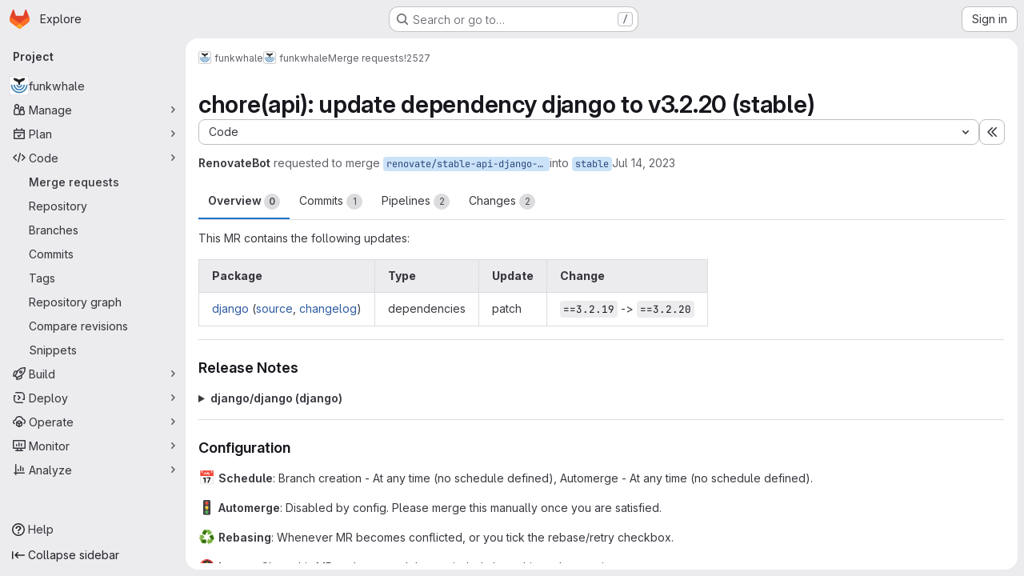

--- FILE ---
content_type: text/html; charset=utf-8
request_url: https://dev.funkwhale.audio/funkwhale/funkwhale/-/merge_requests/2527
body_size: 20859
content:






<!DOCTYPE html>
<html class="gl-system ui-neutral with-top-bar with-header application-chrome page-with-panels with-gl-container-queries " lang="en">
<head prefix="og: http://ogp.me/ns#">
<meta charset="utf-8">
<meta content="IE=edge" http-equiv="X-UA-Compatible">
<meta content="width=device-width, initial-scale=1" name="viewport">
<title>chore(api): update dependency django to v3.2.20 (stable) (!2527) · Merge requests · funkwhale / funkwhale · GitLab</title>
<script>
//<![CDATA[
window.gon={};gon.api_version="v4";gon.default_avatar_url="https://dev.funkwhale.audio/assets/no_avatar-849f9c04a3a0d0cea2424ae97b27447dc64a7dbfae83c036c45b403392f0e8ba.png";gon.max_file_size=10;gon.asset_host=null;gon.webpack_public_path="/assets/webpack/";gon.relative_url_root="";gon.user_color_mode="gl-system";gon.user_color_scheme="white";gon.markdown_surround_selection=null;gon.markdown_automatic_lists=null;gon.markdown_maintain_indentation=null;gon.math_rendering_limits_enabled=true;gon.allow_immediate_namespaces_deletion=true;gon.iframe_rendering_enabled=false;gon.iframe_rendering_allowlist=[];gon.recaptcha_api_server_url="https://www.recaptcha.net/recaptcha/api.js";gon.recaptcha_sitekey="6Lc9Y8srAAAAADALoz9wyRppSuIGG-45VtTzeys2";gon.gitlab_url="https://dev.funkwhale.audio";gon.promo_url="https://about.gitlab.com";gon.forum_url="https://forum.gitlab.com";gon.docs_url="https://docs.gitlab.com";gon.revision="ceaa3c8b3a5";gon.feature_category="code_review_workflow";gon.gitlab_logo="/assets/gitlab_logo-2957169c8ef64c58616a1ac3f4fc626e8a35ce4eb3ed31bb0d873712f2a041a0.png";gon.secure=true;gon.sprite_icons="/assets/icons-dafe78f1f5f3f39844d40e6211b4b6b2b89533b96324c26e6ca12cfd6cf1b0ca.svg";gon.sprite_file_icons="/assets/file_icons/file_icons-90de312d3dbe794a19dee8aee171f184ff69ca9c9cf9fe37e8b254e84c3a1543.svg";gon.illustrations_path="/images/illustrations.svg";gon.emoji_sprites_css_path="/assets/emoji_sprites-bd26211944b9d072037ec97cb138f1a52cd03ef185cd38b8d1fcc963245199a1.css";gon.emoji_backend_version=4;gon.gridstack_css_path="/assets/lazy_bundles/gridstack-f42069e5c7b1542688660592b48f2cbd86e26b77030efd195d124dbd8fe64434.css";gon.test_env=false;gon.disable_animations=false;gon.suggested_label_colors={"#cc338b":"Magenta-pink","#dc143c":"Crimson","#c21e56":"Rose red","#cd5b45":"Dark coral","#ed9121":"Carrot orange","#eee600":"Titanium yellow","#009966":"Green-cyan","#8fbc8f":"Dark sea green","#6699cc":"Blue-gray","#e6e6fa":"Lavender","#9400d3":"Dark violet","#330066":"Deep violet","#36454f":"Charcoal grey","#808080":"Gray"};gon.first_day_of_week=0;gon.time_display_relative=true;gon.time_display_format=0;gon.ee=true;gon.jh=false;gon.dot_com=false;gon.uf_error_prefix="UF";gon.pat_prefix="glpat-";gon.keyboard_shortcuts_enabled=true;gon.broadcast_message_dismissal_path=null;gon.diagramsnet_url="https://embed.diagrams.net";gon.features={"uiForOrganizations":false,"organizationSwitching":false,"findAndReplace":false,"removeMonitorMetrics":true,"newProjectCreationForm":false,"workItemsClientSideBoards":false,"glqlWorkItems":true,"glqlAggregation":false,"glqlTypescript":false,"paneledView":true,"archiveGroup":false,"accessibleLoadingButton":false,"allowIframesInMarkdown":false,"projectStudioEnabled":true,"advancedContextResolver":true,"duoUiNext":false,"agenticChatGa":false,"glqlLoadOnClick":false,"showMergeRequestStatusDraft":false,"mrPipelinesGraphql":false,"ciPipelineCreationRequestsRealtime":false,"notificationsTodosButtons":false,"mrReviewBatchSubmit":true,"mergeWidgetStopPolling":false,"mergeTrainsSkipTrain":true,"securityPolicyApprovalWarnMode":true,"allowMergeTrainRetryMerge":true,"aiDuoAgentFixPipelineButton":true,"findingCreateJiraIssueFormUrl":false,"mrReportsTab":false,"mrSecurityWidgetGraphql":false};gon.roadmap_epics_limit=1000;gon.subscriptions_url="https://customers.gitlab.com";gon.abilities={"resolveVulnerabilityWithAi":false,"measureCommentTemperature":false};
//]]>
</script>

<script>
//<![CDATA[
const root = document.documentElement;
if (window.matchMedia('(prefers-color-scheme: dark)').matches) {
  root.classList.add('gl-dark');
}

window.matchMedia('(prefers-color-scheme: dark)').addEventListener('change', (e) => {
  if (e.matches) {
    root.classList.add('gl-dark');
  } else {
    root.classList.remove('gl-dark');
  }
});

//]]>
</script>
<script>
//<![CDATA[
var gl = window.gl || {};
gl.startup_calls = {"/funkwhale/funkwhale/-/merge_requests/2527/diffs_metadata.json?diff_head=true\u0026view=inline\u0026w=1":{},"/funkwhale/funkwhale/-/merge_requests/2527/discussions.json?notes_filter=0\u0026per_page=20\u0026persist_filter=false":{},"/funkwhale/funkwhale/-/merge_requests/2527/widget.json":{},"/funkwhale/funkwhale/-/merge_requests/2527/cached_widget.json":{},"/funkwhale/funkwhale/-/merge_requests/2527.json?serializer=sidebar_extras":{}};
gl.startup_graphql_calls = null;

if (gl.startup_calls && window.fetch) {
  Object.keys(gl.startup_calls).forEach(apiCall => {
   gl.startup_calls[apiCall] = {
      fetchCall: fetch(apiCall, {
        // Emulate XHR for Rails AJAX request checks
        headers: {
          'X-Requested-With': 'XMLHttpRequest'
        },
        // fetch won’t send cookies in older browsers, unless you set the credentials init option.
        // We set to `same-origin` which is default value in modern browsers.
        // See https://github.com/whatwg/fetch/pull/585 for more information.
        credentials: 'same-origin'
      })
    };
  });
}
if (gl.startup_graphql_calls && window.fetch) {
  const headers = {"X-CSRF-Token":"o1El5DJiV5FPGE5_4EXZlCjNXHg0cyW4pwJcnkN6Dadpz8-qKMQSVysiN5VJAAMAsKXu5WFsG0kGTxHm4TJRkw","x-gitlab-feature-category":"code_review_workflow"};
  const url = `https://dev.funkwhale.audio/api/graphql`

  const opts = {
    method: "POST",
    headers: {
      "Content-Type": "application/json",
      ...headers,
    }
  };

  gl.startup_graphql_calls = gl.startup_graphql_calls.map(call => ({
    ...call,
    fetchCall: fetch(url, {
      ...opts,
      credentials: 'same-origin',
      body: JSON.stringify(call)
    })
  }))
}


//]]>
</script>



<meta content="light dark" name="color-scheme">
<link rel="stylesheet" href="/assets/application-d0b5d4e4a8630ffb4fd961ee76fe6a9936bced9f4f4b3337548b523216838393.css" media="(prefers-color-scheme: light)" />
<link rel="stylesheet" href="/assets/application_dark-0d3668780bcb8c56fad49dfe3a7841683dbfa9d591108cb0e0429ed56fc9999e.css" media="(prefers-color-scheme: dark)" />
<link rel="stylesheet" href="/assets/page_bundles/merge_request-c6f260eb48cf3aef7c4713a5bd19819610af51a191f6ebf7728d9510743a8940.css" /><link rel="stylesheet" href="/assets/page_bundles/issuable-a1426ec32621b16dfde0bb759644dde9c2420a266b82578555e8cf4478d95dca.css" /><link rel="stylesheet" href="/assets/page_bundles/notes_shared-8f7a9513332533cc4a53b3be3d16e69570e82bc87b3f8913578eaeb0dce57e21.css" /><link rel="stylesheet" href="/assets/page_bundles/design_management-714c36aa7869317006d0fdf3fa26fe925dcbcda6a0c71a93a3e54f3fc27ca849.css" /><link rel="stylesheet" href="/assets/page_bundles/merge_requests-3e990ef35dc91c89b9fc28527c7f83de9d8569a6cb704c31a4877901a14b1c29.css" /><link rel="stylesheet" href="/assets/page_bundles/pipelines-73aa3826d1ff6db534ba4e57bcc5d791bd6058b88c0caeaa5c16d7857acb5ac2.css" /><link rel="stylesheet" href="/assets/page_bundles/reports-29e64d01ce221f24f5d01336bdfebb32405c7ed6bd1ca434396aacedb72dd3e3.css" /><link rel="stylesheet" href="/assets/page_bundles/ci_status-a8a0940e57bbda1e5773df806e02e1d49d605920f355620790dff8de65c19ff4.css" /><link rel="stylesheet" href="/assets/page_bundles/labels-b23cc06813aa6fbbc608e40531a9a2c605d4b464b1a2b1bd22360ba37986127f.css" /><link rel="stylesheet" href="/assets/page_bundles/commit_description-9e7efe20f0cef17d0606edabfad0418e9eb224aaeaa2dae32c817060fa60abcc.css" /><link rel="stylesheet" href="/assets/page_bundles/work_items-9f34e9e1785e95144a97edb25299b8dd0d2e641f7efb2d8b7bea3717104ed8f2.css" />
<link rel="stylesheet" href="/assets/tailwind_cqs-7415a7e95bcb7920a09c9afcd8a23baba9b63f8c952403373794919d6832a3e9.css" />


<link rel="stylesheet" href="/assets/fonts-deb7ad1d55ca77c0172d8538d53442af63604ff490c74acc2859db295c125bdb.css" />
<link rel="stylesheet" href="/assets/highlight/themes/white-c47e38e4a3eafd97b389c0f8eec06dce295f311cdc1c9e55073ea9406b8fe5b0.css" media="(prefers-color-scheme: light)" />
<link rel="stylesheet" href="/assets/highlight/themes/dark-8796b0549a7cd8fd6d2646619fa5840db4505d7031a76d5441a3cee1d12390d2.css" media="(prefers-color-scheme: dark)" />

<script src="/assets/webpack/runtime.d64701fa.bundle.js" defer="defer"></script>
<script src="/assets/webpack/main.dc7f7df8.chunk.js" defer="defer"></script>
<script src="/assets/webpack/tracker.85adcc5f.chunk.js" defer="defer"></script>
<script>
//<![CDATA[
window.snowplowOptions = {"namespace":"gl","hostname":"dev.funkwhale.audio:443","postPath":"/-/collect_events","forceSecureTracker":true,"appId":"gitlab_sm"};
gl = window.gl || {};
gl.snowplowStandardContext = {"schema":"iglu:com.gitlab/gitlab_standard/jsonschema/1-1-7","data":{"environment":"self-managed","source":"gitlab-rails","correlation_id":"01KFBW8A7DZ4YKMNG04ZQAHP1S","extra":{},"user_id":null,"global_user_id":null,"user_type":null,"is_gitlab_team_member":null,"namespace_id":39,"ultimate_parent_namespace_id":39,"project_id":17,"feature_enabled_by_namespace_ids":null,"realm":"self-managed","deployment_type":"self-managed","context_generated_at":"2026-01-19T19:38:36.234Z"}};
gl.snowplowPseudonymizedPageUrl = "https://dev.funkwhale.audio/namespace39/project17/-/merge_requests/2527";
gl.maskedDefaultReferrerUrl = null;
gl.ga4MeasurementId = 'G-ENFH3X7M5Y';
gl.duoEvents = ["ai_question_category","perform_completion_worker","process_gitlab_duo_question","agent_platform_session_created","agent_platform_session_dropped","agent_platform_session_finished","agent_platform_session_resumed","agent_platform_session_started","agent_platform_session_stopped","ai_response_time","ci_repository_xray_artifact_created","cleanup_stuck_agent_platform_session","click_purchase_seats_button_group_duo_pro_home_page","code_suggestion_accepted_in_ide","code_suggestion_rejected_in_ide","code_suggestion_shown_in_ide","code_suggestions_connection_details_rate_limit_exceeded","code_suggestions_direct_access_rate_limit_exceeded","code_suggestions_rate_limit_exceeded","create_ai_catalog_item","create_ai_catalog_item_consumer","create_ai_self_hosted_model","default_answer","delete_ai_catalog_item","delete_ai_catalog_item_consumer","delete_ai_self_hosted_model","detected_high_comment_temperature","detected_repeated_high_comment_temperature","encounter_duo_code_review_error_during_review","error_answer","excluded_files_from_duo_code_review","execute_llm_method","find_no_issues_duo_code_review_after_review","find_nothing_to_review_duo_code_review_on_mr","finish_duo_workflow_execution","finish_mcp_tool_call","forced_high_temperature_commenting","i_quickactions_q","include_repository_xray_data_into_code_generation_prompt","mention_gitlabduo_in_mr_comment","post_comment_duo_code_review_on_diff","process_gitlab_duo_slash_command","react_thumbs_down_on_duo_code_review_comment","react_thumbs_up_on_duo_code_review_comment","request_ask_help","request_duo_chat_response","request_review_duo_code_review_on_mr_by_author","request_review_duo_code_review_on_mr_by_non_author","requested_comment_temperature","retry_duo_workflow_execution","start_duo_workflow_execution","start_mcp_tool_call","submit_gitlab_duo_question","tokens_per_embedding","tokens_per_user_request_prompt","tokens_per_user_request_response","trigger_ai_catalog_item","troubleshoot_job","update_ai_catalog_item","update_ai_catalog_item_consumer","update_ai_self_hosted_model","update_model_selection_feature","update_self_hosted_ai_feature_to_vendored_model","view_ai_catalog_item","view_ai_catalog_item_index","view_ai_catalog_project_managed"];
gl.onlySendDuoEvents = true;


//]]>
</script>
<link rel="preload" href="/assets/application-d0b5d4e4a8630ffb4fd961ee76fe6a9936bced9f4f4b3337548b523216838393.css" as="style" type="text/css">
<link rel="preload" href="/assets/highlight/themes/white-c47e38e4a3eafd97b389c0f8eec06dce295f311cdc1c9e55073ea9406b8fe5b0.css" as="style" type="text/css">




<script src="/assets/webpack/commons-pages.search.show-super_sidebar.79a9c8dc.chunk.js" defer="defer"></script>
<script src="/assets/webpack/super_sidebar.9e826f63.chunk.js" defer="defer"></script>
<script src="/assets/webpack/prosemirror.1da0b164.chunk.js" defer="defer"></script>
<script src="/assets/webpack/commons-pages.projects-pages.projects.activity-pages.projects.alert_management.details-pages.project-1473cf4f.c3ab96e0.chunk.js" defer="defer"></script>
<script src="/assets/webpack/17193943.7379c085.chunk.js" defer="defer"></script>
<script src="/assets/webpack/c2e23be9.e9c8bad2.chunk.js" defer="defer"></script>
<script src="/assets/webpack/commons-pages.admin.topics.edit-pages.admin.topics.new-pages.dashboard.home-pages.groups.comment_tem-145e35bb.6db999db.chunk.js" defer="defer"></script>
<script src="/assets/webpack/commons-pages.admin.topics.edit-pages.admin.topics.new-pages.groups.comment_templates-pages.groups.e-7ec3430a.14472b90.chunk.js" defer="defer"></script>
<script src="/assets/webpack/540c13ba.866c225a.chunk.js" defer="defer"></script>
<script src="/assets/webpack/commons-pages.admin.topics.edit-pages.admin.topics.new-pages.groups.comment_templates-pages.groups.e-637428b1.29f4ab81.chunk.js" defer="defer"></script>
<script src="/assets/webpack/commons-pages.admin.topics.edit-pages.admin.topics.new-pages.groups.comment_templates-pages.groups.e-2830639e.8d9925da.chunk.js" defer="defer"></script>
<script src="/assets/webpack/commons-pages.admin.topics.edit-pages.admin.topics.new-pages.groups.comment_templates-pages.groups.e-4acd9bd2.6511916f.chunk.js" defer="defer"></script>
<script src="/assets/webpack/b9abe6af.07cdbe40.chunk.js" defer="defer"></script>
<script src="/assets/webpack/commons-pages.dashboard.milestones.show-pages.groups.epics.index-pages.groups.epics.new-pages.groups-9193b4a2.d5931f36.chunk.js" defer="defer"></script>
<script src="/assets/webpack/commons-pages.groups.epics.index-pages.groups.epics.new-pages.groups.epics.show-pages.groups.issues--df249ee9.d8191334.chunk.js" defer="defer"></script>
<script src="/assets/webpack/commons-pages.groups.merge_requests-pages.groups.security.vulnerabilities.index-pages.projects.clust-df58fcae.4b191dfa.chunk.js" defer="defer"></script>
<script src="/assets/webpack/commons-pages.groups.epics.index-pages.groups.epics.new-pages.groups.epics.show-pages.groups.issues--ecea09bc.7c3c1506.chunk.js" defer="defer"></script>
<script src="/assets/webpack/commons-pages.groups.epics.index-pages.groups.epics.new-pages.groups.epics.show-pages.groups.issues--3188b3eb.62a3e5ce.chunk.js" defer="defer"></script>
<script src="/assets/webpack/1f5b0d56.376e0c0b.chunk.js" defer="defer"></script>
<script src="/assets/webpack/commons-pages.dashboard.milestones.show-pages.groups.merge_requests-pages.groups.milestones.edit-pag-863b7fdd.c026cb2a.chunk.js" defer="defer"></script>
<script src="/assets/webpack/pages.projects.merge_requests.show.45610801.chunk.js" defer="defer"></script>

<meta content="object" property="og:type">
<meta content="GitLab" property="og:site_name">
<meta content="chore(api): update dependency django to v3.2.20 (stable) (!2527) · Merge requests · funkwhale / funkwhale · GitLab" property="og:title">
<meta content="This MR contains the following updates:    Package Type Update Change      " property="og:description">
<meta content="https://dev.funkwhale.audio/uploads/-/system/project/avatar/17/logo.png" property="og:image">
<meta content="64" property="og:image:width">
<meta content="64" property="og:image:height">
<meta content="https://dev.funkwhale.audio/funkwhale/funkwhale/-/merge_requests/2527" property="og:url">
<meta content="summary" property="twitter:card">
<meta content="chore(api): update dependency django to v3.2.20 (stable) (!2527) · Merge requests · funkwhale / funkwhale · GitLab" property="twitter:title">
<meta content="This MR contains the following updates:    Package Type Update Change      " property="twitter:description">
<meta content="https://dev.funkwhale.audio/uploads/-/system/project/avatar/17/logo.png" property="twitter:image">
<meta property="twitter:label1" content="Author"><meta property="twitter:data1" content="RenovateBot">
<meta name="csrf-param" content="authenticity_token" />
<meta name="csrf-token" content="qllTFpmRkBXfwSEi4tEj_IVoMsUPt5MKYe_g5PJ-NIRgx7lYgzfV07v7WMhLlPloHQCAWFqorfvAoq2cUDZosA" />
<meta name="csp-nonce" />
<meta name="action-cable-url" content="/-/cable" />
<link href="/-/manifest.json" rel="manifest">
<link rel="icon" type="image/png" href="/assets/favicon-72a2cad5025aa931d6ea56c3201d1f18e68a8cd39788c7c80d5b2b82aa5143ef.png" id="favicon" data-original-href="/assets/favicon-72a2cad5025aa931d6ea56c3201d1f18e68a8cd39788c7c80d5b2b82aa5143ef.png" />
<link rel="apple-touch-icon" type="image/x-icon" href="/assets/apple-touch-icon-b049d4bc0dd9626f31db825d61880737befc7835982586d015bded10b4435460.png" />
<link href="/search/opensearch.xml" rel="search" title="Search GitLab" type="application/opensearchdescription+xml">




<meta content="This MR contains the following updates:    Package Type Update Change      " name="description">
<meta content="#F1F0F6" media="(prefers-color-scheme: light)" name="theme-color">
<meta content="#232128" media="(prefers-color-scheme: dark)" name="theme-color">
</head>

<body class="tab-width-8 gl-browser-chrome gl-platform-mac " data-group="funkwhale" data-group-full-path="funkwhale" data-namespace-id="39" data-page="projects:merge_requests:show" data-page-type-id="2527" data-project="funkwhale" data-project-full-path="funkwhale/funkwhale" data-project-id="17" data-project-studio-enabled="true">
<div id="js-tooltips-container"></div>
<script>
//<![CDATA[
gl = window.gl || {};
gl.GfmAutoComplete = gl.GfmAutoComplete || {};
gl.GfmAutoComplete.dataSources = {"members":"/funkwhale/funkwhale/-/autocomplete_sources/members?type=MergeRequest\u0026type_id=2527","issues":"/funkwhale/funkwhale/-/autocomplete_sources/issues","mergeRequests":"/funkwhale/funkwhale/-/autocomplete_sources/merge_requests","labels":"/funkwhale/funkwhale/-/autocomplete_sources/labels?type=MergeRequest\u0026type_id=2527","milestones":"/funkwhale/funkwhale/-/autocomplete_sources/milestones","commands":"/funkwhale/funkwhale/-/autocomplete_sources/commands?type=MergeRequest\u0026type_id=2527","snippets":"/funkwhale/funkwhale/-/autocomplete_sources/snippets","contacts":"/funkwhale/funkwhale/-/autocomplete_sources/contacts?type=MergeRequest\u0026type_id=2527","wikis":"/funkwhale/funkwhale/-/autocomplete_sources/wikis"};


//]]>
</script>
<script>
//<![CDATA[
gl = window.gl || {};
gl.client = {"isChrome":true,"isMac":true};


//]]>
</script>


<header class="super-topbar js-super-topbar"></header>
<div class="layout-page js-page-layout page-gutter  page-with-super-sidebar">
<script>
//<![CDATA[
const outer = document.createElement('div');
outer.style.visibility = 'hidden';
outer.style.overflow = 'scroll';
document.body.appendChild(outer);
const inner = document.createElement('div');
outer.appendChild(inner);
const scrollbarWidth = outer.offsetWidth - inner.offsetWidth;
outer.parentNode.removeChild(outer);
document.documentElement.style.setProperty('--scrollbar-width', `${scrollbarWidth}px`);

//]]>
</script><aside class="js-super-sidebar super-sidebar super-sidebar-loading" data-command-palette="{&quot;project_files_url&quot;:&quot;/funkwhale/funkwhale/-/files/develop?format=json&quot;,&quot;project_blob_url&quot;:&quot;/funkwhale/funkwhale/-/blob/develop&quot;}" data-force-desktop-expanded-sidebar="" data-is-saas="false" data-root-path="/" data-sidebar="{&quot;is_logged_in&quot;:false,&quot;compare_plans_url&quot;:&quot;https://about.gitlab.com/pricing&quot;,&quot;context_switcher_links&quot;:[{&quot;title&quot;:&quot;Explore&quot;,&quot;link&quot;:&quot;/explore&quot;,&quot;icon&quot;:&quot;compass&quot;}],&quot;current_menu_items&quot;:[{&quot;id&quot;:&quot;project_overview&quot;,&quot;title&quot;:&quot;funkwhale&quot;,&quot;avatar&quot;:&quot;/uploads/-/system/project/avatar/17/logo.png&quot;,&quot;entity_id&quot;:17,&quot;link&quot;:&quot;/funkwhale/funkwhale&quot;,&quot;link_classes&quot;:&quot;shortcuts-project&quot;,&quot;is_active&quot;:false},{&quot;id&quot;:&quot;manage_menu&quot;,&quot;title&quot;:&quot;Manage&quot;,&quot;icon&quot;:&quot;users&quot;,&quot;avatar_shape&quot;:&quot;rect&quot;,&quot;link&quot;:&quot;/funkwhale/funkwhale/activity&quot;,&quot;is_active&quot;:false,&quot;items&quot;:[{&quot;id&quot;:&quot;activity&quot;,&quot;title&quot;:&quot;Activity&quot;,&quot;link&quot;:&quot;/funkwhale/funkwhale/activity&quot;,&quot;link_classes&quot;:&quot;shortcuts-project-activity&quot;,&quot;is_active&quot;:false},{&quot;id&quot;:&quot;members&quot;,&quot;title&quot;:&quot;Members&quot;,&quot;link&quot;:&quot;/funkwhale/funkwhale/-/project_members&quot;,&quot;is_active&quot;:false},{&quot;id&quot;:&quot;labels&quot;,&quot;title&quot;:&quot;Labels&quot;,&quot;link&quot;:&quot;/funkwhale/funkwhale/-/labels&quot;,&quot;is_active&quot;:false}],&quot;separated&quot;:false},{&quot;id&quot;:&quot;plan_menu&quot;,&quot;title&quot;:&quot;Plan&quot;,&quot;icon&quot;:&quot;planning&quot;,&quot;avatar_shape&quot;:&quot;rect&quot;,&quot;link&quot;:&quot;/funkwhale/funkwhale/-/issues&quot;,&quot;is_active&quot;:false,&quot;items&quot;:[{&quot;id&quot;:&quot;project_issue_list&quot;,&quot;title&quot;:&quot;Issues&quot;,&quot;link&quot;:&quot;/funkwhale/funkwhale/-/issues&quot;,&quot;link_classes&quot;:&quot;shortcuts-issues has-sub-items&quot;,&quot;pill_count_field&quot;:&quot;openIssuesCount&quot;,&quot;pill_count_dynamic&quot;:false,&quot;is_active&quot;:false},{&quot;id&quot;:&quot;boards&quot;,&quot;title&quot;:&quot;Issue boards&quot;,&quot;link&quot;:&quot;/funkwhale/funkwhale/-/boards&quot;,&quot;link_classes&quot;:&quot;shortcuts-issue-boards&quot;,&quot;is_active&quot;:false},{&quot;id&quot;:&quot;milestones&quot;,&quot;title&quot;:&quot;Milestones&quot;,&quot;link&quot;:&quot;/funkwhale/funkwhale/-/milestones&quot;,&quot;is_active&quot;:false},{&quot;id&quot;:&quot;project_wiki&quot;,&quot;title&quot;:&quot;Wiki&quot;,&quot;link&quot;:&quot;/funkwhale/funkwhale/-/wikis/home&quot;,&quot;link_classes&quot;:&quot;shortcuts-wiki&quot;,&quot;is_active&quot;:false}],&quot;separated&quot;:false},{&quot;id&quot;:&quot;code_menu&quot;,&quot;title&quot;:&quot;Code&quot;,&quot;icon&quot;:&quot;code&quot;,&quot;avatar_shape&quot;:&quot;rect&quot;,&quot;link&quot;:&quot;/funkwhale/funkwhale/-/merge_requests&quot;,&quot;is_active&quot;:true,&quot;items&quot;:[{&quot;id&quot;:&quot;project_merge_request_list&quot;,&quot;title&quot;:&quot;Merge requests&quot;,&quot;link&quot;:&quot;/funkwhale/funkwhale/-/merge_requests&quot;,&quot;link_classes&quot;:&quot;shortcuts-merge_requests&quot;,&quot;pill_count_field&quot;:&quot;openMergeRequestsCount&quot;,&quot;pill_count_dynamic&quot;:false,&quot;is_active&quot;:true},{&quot;id&quot;:&quot;files&quot;,&quot;title&quot;:&quot;Repository&quot;,&quot;link&quot;:&quot;/funkwhale/funkwhale/-/tree/develop&quot;,&quot;link_classes&quot;:&quot;shortcuts-tree&quot;,&quot;is_active&quot;:false},{&quot;id&quot;:&quot;branches&quot;,&quot;title&quot;:&quot;Branches&quot;,&quot;link&quot;:&quot;/funkwhale/funkwhale/-/branches&quot;,&quot;is_active&quot;:false},{&quot;id&quot;:&quot;commits&quot;,&quot;title&quot;:&quot;Commits&quot;,&quot;link&quot;:&quot;/funkwhale/funkwhale/-/commits/develop?ref_type=heads&quot;,&quot;link_classes&quot;:&quot;shortcuts-commits&quot;,&quot;is_active&quot;:false},{&quot;id&quot;:&quot;tags&quot;,&quot;title&quot;:&quot;Tags&quot;,&quot;link&quot;:&quot;/funkwhale/funkwhale/-/tags&quot;,&quot;is_active&quot;:false},{&quot;id&quot;:&quot;graphs&quot;,&quot;title&quot;:&quot;Repository graph&quot;,&quot;link&quot;:&quot;/funkwhale/funkwhale/-/network/develop?ref_type=heads&quot;,&quot;link_classes&quot;:&quot;shortcuts-network&quot;,&quot;is_active&quot;:false},{&quot;id&quot;:&quot;compare&quot;,&quot;title&quot;:&quot;Compare revisions&quot;,&quot;link&quot;:&quot;/funkwhale/funkwhale/-/compare?from=develop\u0026to=develop&quot;,&quot;is_active&quot;:false},{&quot;id&quot;:&quot;project_snippets&quot;,&quot;title&quot;:&quot;Snippets&quot;,&quot;link&quot;:&quot;/funkwhale/funkwhale/-/snippets&quot;,&quot;link_classes&quot;:&quot;shortcuts-snippets&quot;,&quot;is_active&quot;:false}],&quot;separated&quot;:false},{&quot;id&quot;:&quot;build_menu&quot;,&quot;title&quot;:&quot;Build&quot;,&quot;icon&quot;:&quot;rocket&quot;,&quot;avatar_shape&quot;:&quot;rect&quot;,&quot;link&quot;:&quot;/funkwhale/funkwhale/-/pipelines&quot;,&quot;is_active&quot;:false,&quot;items&quot;:[{&quot;id&quot;:&quot;pipelines&quot;,&quot;title&quot;:&quot;Pipelines&quot;,&quot;link&quot;:&quot;/funkwhale/funkwhale/-/pipelines&quot;,&quot;link_classes&quot;:&quot;shortcuts-pipelines&quot;,&quot;is_active&quot;:false},{&quot;id&quot;:&quot;jobs&quot;,&quot;title&quot;:&quot;Jobs&quot;,&quot;link&quot;:&quot;/funkwhale/funkwhale/-/jobs&quot;,&quot;link_classes&quot;:&quot;shortcuts-builds&quot;,&quot;is_active&quot;:false},{&quot;id&quot;:&quot;pipeline_schedules&quot;,&quot;title&quot;:&quot;Pipeline schedules&quot;,&quot;link&quot;:&quot;/funkwhale/funkwhale/-/pipeline_schedules&quot;,&quot;link_classes&quot;:&quot;shortcuts-builds&quot;,&quot;is_active&quot;:false},{&quot;id&quot;:&quot;artifacts&quot;,&quot;title&quot;:&quot;Artifacts&quot;,&quot;link&quot;:&quot;/funkwhale/funkwhale/-/artifacts&quot;,&quot;link_classes&quot;:&quot;shortcuts-builds&quot;,&quot;is_active&quot;:false}],&quot;separated&quot;:false},{&quot;id&quot;:&quot;deploy_menu&quot;,&quot;title&quot;:&quot;Deploy&quot;,&quot;icon&quot;:&quot;deployments&quot;,&quot;avatar_shape&quot;:&quot;rect&quot;,&quot;link&quot;:&quot;/funkwhale/funkwhale/-/releases&quot;,&quot;is_active&quot;:false,&quot;items&quot;:[{&quot;id&quot;:&quot;releases&quot;,&quot;title&quot;:&quot;Releases&quot;,&quot;link&quot;:&quot;/funkwhale/funkwhale/-/releases&quot;,&quot;link_classes&quot;:&quot;shortcuts-deployments-releases&quot;,&quot;is_active&quot;:false},{&quot;id&quot;:&quot;packages_registry&quot;,&quot;title&quot;:&quot;Package registry&quot;,&quot;link&quot;:&quot;/funkwhale/funkwhale/-/packages&quot;,&quot;link_classes&quot;:&quot;shortcuts-container-registry&quot;,&quot;is_active&quot;:false},{&quot;id&quot;:&quot;container_registry&quot;,&quot;title&quot;:&quot;Container registry&quot;,&quot;link&quot;:&quot;/funkwhale/funkwhale/container_registry&quot;,&quot;is_active&quot;:false},{&quot;id&quot;:&quot;model_registry&quot;,&quot;title&quot;:&quot;Model registry&quot;,&quot;link&quot;:&quot;/funkwhale/funkwhale/-/ml/models&quot;,&quot;is_active&quot;:false}],&quot;separated&quot;:false},{&quot;id&quot;:&quot;operations_menu&quot;,&quot;title&quot;:&quot;Operate&quot;,&quot;icon&quot;:&quot;cloud-pod&quot;,&quot;avatar_shape&quot;:&quot;rect&quot;,&quot;link&quot;:&quot;/funkwhale/funkwhale/-/terraform_module_registry&quot;,&quot;is_active&quot;:false,&quot;items&quot;:[{&quot;id&quot;:&quot;infrastructure_registry&quot;,&quot;title&quot;:&quot;Terraform modules&quot;,&quot;link&quot;:&quot;/funkwhale/funkwhale/-/terraform_module_registry&quot;,&quot;is_active&quot;:false}],&quot;separated&quot;:false},{&quot;id&quot;:&quot;monitor_menu&quot;,&quot;title&quot;:&quot;Monitor&quot;,&quot;icon&quot;:&quot;monitor&quot;,&quot;avatar_shape&quot;:&quot;rect&quot;,&quot;link&quot;:&quot;/funkwhale/funkwhale/-/issues/service_desk&quot;,&quot;is_active&quot;:false,&quot;items&quot;:[{&quot;id&quot;:&quot;service_desk&quot;,&quot;title&quot;:&quot;Service Desk&quot;,&quot;link&quot;:&quot;/funkwhale/funkwhale/-/issues/service_desk&quot;,&quot;is_active&quot;:false}],&quot;separated&quot;:false},{&quot;id&quot;:&quot;analyze_menu&quot;,&quot;title&quot;:&quot;Analyze&quot;,&quot;icon&quot;:&quot;chart&quot;,&quot;avatar_shape&quot;:&quot;rect&quot;,&quot;link&quot;:&quot;/funkwhale/funkwhale/-/value_stream_analytics&quot;,&quot;is_active&quot;:false,&quot;items&quot;:[{&quot;id&quot;:&quot;cycle_analytics&quot;,&quot;title&quot;:&quot;Value stream analytics&quot;,&quot;link&quot;:&quot;/funkwhale/funkwhale/-/value_stream_analytics&quot;,&quot;link_classes&quot;:&quot;shortcuts-project-cycle-analytics&quot;,&quot;is_active&quot;:false},{&quot;id&quot;:&quot;contributors&quot;,&quot;title&quot;:&quot;Contributor analytics&quot;,&quot;link&quot;:&quot;/funkwhale/funkwhale/-/graphs/develop?ref_type=heads&quot;,&quot;is_active&quot;:false},{&quot;id&quot;:&quot;ci_cd_analytics&quot;,&quot;title&quot;:&quot;CI/CD analytics&quot;,&quot;link&quot;:&quot;/funkwhale/funkwhale/-/pipelines/charts&quot;,&quot;is_active&quot;:false},{&quot;id&quot;:&quot;repository_analytics&quot;,&quot;title&quot;:&quot;Repository analytics&quot;,&quot;link&quot;:&quot;/funkwhale/funkwhale/-/graphs/develop/charts&quot;,&quot;link_classes&quot;:&quot;shortcuts-repository-charts&quot;,&quot;is_active&quot;:false},{&quot;id&quot;:&quot;model_experiments&quot;,&quot;title&quot;:&quot;Model experiments&quot;,&quot;link&quot;:&quot;/funkwhale/funkwhale/-/ml/experiments&quot;,&quot;is_active&quot;:false}],&quot;separated&quot;:false}],&quot;current_context_header&quot;:&quot;Project&quot;,&quot;support_path&quot;:&quot;https://about.gitlab.com/get-help/&quot;,&quot;docs_path&quot;:&quot;/help/docs&quot;,&quot;display_whats_new&quot;:false,&quot;show_version_check&quot;:null,&quot;search&quot;:{&quot;search_path&quot;:&quot;/search&quot;,&quot;issues_path&quot;:&quot;/dashboard/issues&quot;,&quot;mr_path&quot;:&quot;/dashboard/merge_requests&quot;,&quot;autocomplete_path&quot;:&quot;/search/autocomplete&quot;,&quot;settings_path&quot;:&quot;/search/settings&quot;,&quot;search_context&quot;:{&quot;group&quot;:{&quot;id&quot;:39,&quot;name&quot;:&quot;funkwhale&quot;,&quot;full_name&quot;:&quot;funkwhale&quot;},&quot;group_metadata&quot;:{&quot;issues_path&quot;:&quot;/groups/funkwhale/-/issues&quot;,&quot;mr_path&quot;:&quot;/groups/funkwhale/-/merge_requests&quot;},&quot;project&quot;:{&quot;id&quot;:17,&quot;name&quot;:&quot;funkwhale&quot;},&quot;project_metadata&quot;:{&quot;mr_path&quot;:&quot;/funkwhale/funkwhale/-/merge_requests&quot;,&quot;issues_path&quot;:&quot;/funkwhale/funkwhale/-/issues&quot;},&quot;code_search&quot;:false,&quot;scope&quot;:&quot;merge_requests&quot;,&quot;for_snippets&quot;:null}},&quot;panel_type&quot;:&quot;project&quot;,&quot;shortcut_links&quot;:[{&quot;title&quot;:&quot;Snippets&quot;,&quot;href&quot;:&quot;/explore/snippets&quot;,&quot;css_class&quot;:&quot;dashboard-shortcuts-snippets&quot;},{&quot;title&quot;:&quot;Groups&quot;,&quot;href&quot;:&quot;/explore/groups&quot;,&quot;css_class&quot;:&quot;dashboard-shortcuts-groups&quot;},{&quot;title&quot;:&quot;Projects&quot;,&quot;href&quot;:&quot;/explore/projects/starred&quot;,&quot;css_class&quot;:&quot;dashboard-shortcuts-projects&quot;}],&quot;terms&quot;:null,&quot;sign_in_visible&quot;:&quot;true&quot;,&quot;allow_signup&quot;:&quot;false&quot;,&quot;new_user_registration_path&quot;:&quot;/users/sign_up&quot;,&quot;sign_in_path&quot;:&quot;/users/sign_in?redirect_to_referer=yes&quot;}"></aside>


<div class="panels-container gl-flex gl-gap-3">
<div class="content-panels gl-flex-1 gl-w-full gl-flex gl-gap-3 gl-relative js-content-panels gl-@container/content-panels">
<div class="js-static-panel static-panel content-wrapper gl-relative paneled-view gl-flex-1 gl-overflow-y-auto gl-bg-default" id="static-panel-portal">
<div class="panel-header">
<div class="broadcast-wrapper">



</div>
<div class="top-bar-fixed container-fluid gl-rounded-t-lg gl-sticky gl-top-0 gl-left-0 gl-mx-0 gl-w-full" data-testid="top-bar">
<div class="top-bar-container gl-flex gl-items-center gl-gap-2">
<div class="gl-grow gl-basis-0 gl-flex gl-items-center gl-justify-start gl-gap-3">
<script type="application/ld+json">
{"@context":"https://schema.org","@type":"BreadcrumbList","itemListElement":[{"@type":"ListItem","position":1,"name":"funkwhale","item":"https://dev.funkwhale.audio/funkwhale"},{"@type":"ListItem","position":2,"name":"funkwhale","item":"https://dev.funkwhale.audio/funkwhale/funkwhale"},{"@type":"ListItem","position":3,"name":"Merge requests","item":"https://dev.funkwhale.audio/funkwhale/funkwhale/-/merge_requests"},{"@type":"ListItem","position":4,"name":"!2527","item":"https://dev.funkwhale.audio/funkwhale/funkwhale/-/merge_requests/2527"}]}


</script>
<div data-testid="breadcrumb-links" id="js-vue-page-breadcrumbs-wrapper">
<div data-breadcrumbs-json="[{&quot;text&quot;:&quot;funkwhale&quot;,&quot;href&quot;:&quot;/funkwhale&quot;,&quot;avatarPath&quot;:&quot;/uploads/-/system/group/avatar/39/logo.png&quot;},{&quot;text&quot;:&quot;funkwhale&quot;,&quot;href&quot;:&quot;/funkwhale/funkwhale&quot;,&quot;avatarPath&quot;:&quot;/uploads/-/system/project/avatar/17/logo.png&quot;},{&quot;text&quot;:&quot;Merge requests&quot;,&quot;href&quot;:&quot;/funkwhale/funkwhale/-/merge_requests&quot;,&quot;avatarPath&quot;:null},{&quot;text&quot;:&quot;!2527&quot;,&quot;href&quot;:&quot;/funkwhale/funkwhale/-/merge_requests/2527&quot;,&quot;avatarPath&quot;:null}]" id="js-vue-page-breadcrumbs"></div>
<div id="js-injected-page-breadcrumbs"></div>
<div id="js-page-breadcrumbs-extra"></div>
</div>


<div id="js-work-item-feedback"></div>

</div>

</div>
</div>

</div>
<div class="panel-content">
<div class="panel-content-inner js-static-panel-inner">
<div class="alert-wrapper alert-wrapper-top-space gl-flex gl-flex-col gl-gap-3 container-fluid container-limited">






























</div>

<div class="container-fluid container-limited project-highlight-puc">
<main class="content gl-@container/panel gl-pb-3" id="content-body" itemscope itemtype="http://schema.org/SoftwareSourceCode">
<div id="js-drawer-container"></div>
<div class="flash-container flash-container-page sticky" data-testid="flash-container">
<div id="js-global-alerts"></div>
</div>







<div class="merge-request" data-lock-version="0" data-mr-action="show" data-project-path="funkwhale/funkwhale" data-url="/funkwhale/funkwhale/-/merge_requests/2527.json">
<div class="detail-page-header gl-flex gl-pt-5 gl-gap-3 gl-flex-wrap gl-mb-3 @sm/panel:gl-flex-nowrap @sm/panel:gl-mb-0 is-merge-request">
<h1 class="title gl-heading-1 gl-self-center gl-mb-0 gl-flex-1 gl-wrap-anywhere" data-testid="title-content">
chore(api): update dependency django to v3.2.20 (stable)
</h1>
<div class="gl-flex gl-flex-row gl-gap-3 gl-w-full js-issuable-actions @sm/panel:gl-w-auto">
<div class="dropdown gl-dropdown gl-flex-1">
<div data-is-fork="false" data-reviewing-docs-path="/help/user/project/merge_requests/merge_request_troubleshooting.md#check-out-merge-requests-locally-through-the-head-ref" data-source-branch="renovate/stable-api-django-3.x" data-source-project-default-url="https://dev.funkwhale.audio/funkwhale/funkwhale.git" data-source-project-full-path="funkwhale/funkwhale" data-source-project-path="funkwhale" id="js-check-out-modal"></div>
<button class="gl-button btn btn-md btn-default gl-flex gl-self-start gl-w-full @sm/panel:gl-w-auto !gl-pr-3" data-toggle="dropdown" data-testid="mr-code-dropdown" type="button"><span class="gl-button-text gl-inline-flex gl-justify-between gl-w-full">
Code
<svg class="s16 gl-icon gl-ml-2 !gl-mr-0" data-testid="chevron-down-icon"><use href="/assets/icons-dafe78f1f5f3f39844d40e6211b4b6b2b89533b96324c26e6ca12cfd6cf1b0ca.svg#chevron-down"></use></svg>

</span>

</button><div class="dropdown-menu dropdown-menu-right">
<div class="gl-dropdown-inner">
<div class="gl-dropdown-contents">
<ul>
<li class="gl-dropdown-section-header">
<header class="dropdown-header">
Review changes
</header>
</li>
<li class="gl-dropdown-item">
<button class="dropdown-item js-check-out-modal-trigger" type="button">
<div class="gl-dropdown-item-text-wrapper">
Check out branch
</div>
</button>
</li>

<li class="gl-dropdown-divider">
<hr class="dropdown-divider">
</li>
<li class="gl-dropdown-section-header">
<header class="dropdown-header">
Download
</header>
</li>
<li class="gl-dropdown-item">
<a class="dropdown-item" download="" data-testid="download-email-patches-menu-item" href="/funkwhale/funkwhale/-/merge_requests/2527.patch"><div class="gl-dropdown-item-text-wrapper">
Patches
</div>
</a></li>
<li class="gl-dropdown-item">
<a class="dropdown-item" download="" data-testid="download-plain-diff-menu-item" href="/funkwhale/funkwhale/-/merge_requests/2527.diff"><div class="gl-dropdown-item-text-wrapper">
Plain diff
</div>
</a></li>
</ul>
</div>
</div>
</div>
</div>

<button class="gl-button btn btn-md btn-default btn-icon gl-h-fit gutter-toggle js-sidebar-toggle @lg/panel:!gl-hidden" type="button"><svg class="s16 gl-icon gl-button-icon " data-testid="chevron-double-lg-left-icon"><use href="/assets/icons-dafe78f1f5f3f39844d40e6211b4b6b2b89533b96324c26e6ca12cfd6cf1b0ca.svg#chevron-double-lg-left"></use></svg>
<span class="gl-button-text">
<span class="gl-sr-only">Expand sidebar</span>

</span>

</button></div>
</div>

<div data-can-summarize="false" data-diffs-path="https://dev.funkwhale.audio/funkwhale/funkwhale/-/merge_requests/2527/diffs" data-new-comment-template-paths="[{&quot;text&quot;:&quot;Your comment templates&quot;,&quot;href&quot;:&quot;/-/profile/comment_templates&quot;}]" id="js-review-drawer"></div>
<div data-data="{&quot;iid&quot;:2527,&quot;canResolveDiscussion&quot;:&quot;&quot;,&quot;defaultBranchName&quot;:&quot;develop&quot;,&quot;projectPath&quot;:&quot;funkwhale/funkwhale&quot;,&quot;sourceProjectPath&quot;:&quot;funkwhale/funkwhale&quot;,&quot;title&quot;:&quot;chore(api): update dependency django to v3.2.20 (stable)&quot;,&quot;isFluidLayout&quot;:&quot;&quot;,&quot;blocksMerge&quot;:&quot;true&quot;,&quot;imported&quot;:&quot;false&quot;,&quot;isDraft&quot;:&quot;false&quot;,&quot;tabs&quot;:[[&quot;show&quot;,&quot;Overview&quot;,&quot;/funkwhale/funkwhale/-/merge_requests/2527&quot;,0],[&quot;commits&quot;,&quot;Commits&quot;,&quot;/funkwhale/funkwhale/-/merge_requests/2527/commits&quot;,1],[&quot;pipelines&quot;,&quot;Pipelines&quot;,&quot;/funkwhale/funkwhale/-/merge_requests/2527/pipelines&quot;,2],[&quot;diffs&quot;,&quot;Changes&quot;,&quot;/funkwhale/funkwhale/-/merge_requests/2527/diffs&quot;,&quot;2&quot;]]}" id="js-merge-sticky-header"></div>
<div class="merge-request-details issuable-details" data-id="17">
<div class="merge-request-sticky-header-wrapper js-merge-request-sticky-header-wrapper">
<div class="merge-request-sticky-header gl-border-b">
<div class="detail-page-description gl-pt-2 gl-pb-4 gl-flex gl-items-baseline gl-flex-wrap gl-text-subtle gl-relative is-merge-request">
<div class="js-mr-header" data-hidden="false" data-iid="2527" data-imported="false" data-is-draft="false" data-project-path="funkwhale/funkwhale" data-state="merged"></div>
<a class="gl-my-0 gl-ml-1 gl-mr-2 gl-hidden gl-overflow-hidden gl-text-ellipsis gl-whitespace-nowrap gl-font-bold gl-text-default merge-request-sticky-title" aria-hidden="true" href="#top">chore(api): update dependency django to v3.2.20 (stable)
</a><div class="merge-request-author-container"><a class="author-link gl-text-link gl-font-bold gl-mr-2 js-user-link" data-user-id="5514" data-username="renovate-bot" data-name="RenovateBot" data-testid="author-link" href="/renovate-bot"><span class="author">RenovateBot</span></a>requested to merge </div><a title="renovate/stable-api-django-3.x" class="ref-container gl-inline-block gl-truncate gl-max-w-26 gl-ml-2 gl-shrink-0" href="/funkwhale/funkwhale/-/tree/renovate/stable-api-django-3.x">renovate/stable-api-django-3.x</a> <button class="gl-button btn btn-icon btn-sm btn-default btn-default-tertiary !gl-hidden @md/panel:!gl-inline-block gl-mx-1 js-source-branch-copy" title="Copy branch name &lt;kbd class=&#39;flat gl-ml-2&#39; aria-hidden=true&gt;b&lt;/kbd&gt;" aria-keyshortcuts="b" aria-label="Copy branch name" aria-live="polite" data-toggle="tooltip" data-placement="bottom" data-container="body" data-html="true" data-clipboard-text="renovate/stable-api-django-3.x" type="button"><svg class="s16 gl-icon gl-button-icon " data-testid="copy-to-clipboard-icon"><use href="/assets/icons-dafe78f1f5f3f39844d40e6211b4b6b2b89533b96324c26e6ca12cfd6cf1b0ca.svg#copy-to-clipboard"></use></svg>

</button> into <a title="stable" class="ref-container gl-inline-block gl-truncate gl-max-w-26 gl-shrink-0 gl-ml-2" href="/funkwhale/funkwhale/-/tree/stable">stable</a> <button class="gl-button btn btn-icon btn-sm btn-default btn-default-tertiary !gl-hidden @md/panel:!gl-inline-block gl-mx-1" title="Copy branch name" aria-label="Copy branch name" aria-live="polite" data-toggle="tooltip" data-placement="bottom" data-container="body" data-html="true" data-clipboard-text="stable" type="button"><svg class="s16 gl-icon gl-button-icon " data-testid="copy-to-clipboard-icon"><use href="/assets/icons-dafe78f1f5f3f39844d40e6211b4b6b2b89533b96324c26e6ca12cfd6cf1b0ca.svg#copy-to-clipboard"></use></svg>

</button> <time class="js-timeago gl-inline-block" title="Jul 14, 2023 2:04pm" datetime="2023-07-14T14:04:24Z" tabindex="0" aria-label="Jul 14, 2023 2:04pm" data-toggle="tooltip" data-placement="top" data-container="body">Jul 14, 2023</time>
</div>

<div class="merge-request-tabs-container gl-flex gl-justify-between gl-relative gl-gap-2 is-merge-request js-tabs-affix">
<ul class="merge-request-tabs nav-tabs nav nav-links gl-flex gl-flex-nowrap gl-m-0 gl-p-0 gl-border-0 gl-h-9">
<li class="notes-tab active" data-testid="notes-tab">
<a data-action="show" data-target="#notes" data-toggle="tabvue" href="/funkwhale/funkwhale/-/merge_requests/2527">Overview
<span class="gl-badge badge badge-pill badge-neutral js-discussions-count"><span class="gl-badge-content">0</span></span>
</a>
</li>
<li class="commits-tab" data-testid="commits-tab">
<a data-action="commits" data-target="#commits" data-toggle="tabvue" href="/funkwhale/funkwhale/-/merge_requests/2527/commits">Commits
<span class="gl-badge badge badge-pill badge-neutral js-commits-count"><span class="gl-badge-content">1</span></span>
</a>
</li>
<li class="pipelines-tab">
<a data-action="pipelines" data-target="#pipelines" data-toggle="tabvue" href="/funkwhale/funkwhale/-/merge_requests/2527/pipelines">Pipelines
<span class="gl-badge badge badge-pill badge-neutral js-pipelines-mr-count"><span class="gl-badge-content">2</span></span>
</a>
</li>

<li class="diffs-tab js-diffs-tab" data-testid="diffs-tab" id="diffs-tab">
<a data-action="diffs" data-target="#diffs" data-toggle="tabvue" href="/funkwhale/funkwhale/-/merge_requests/2527/diffs">Changes
<span class="gl-badge badge badge-pill badge-neutral js-changes-tab-count" data-gid="gid://gitlab/MergeRequest/3495"><span class="gl-badge-content">2</span></span>
</a>
</li>
</ul>
<div class="merge-request-tabs-actions gl-flex gl-flex-wrap gl-items-center gl-gap-3">
<div data-blocks-merge="true" data-can-resolve-discussion="" id="js-vue-discussion-counter"></div>
<div id="js-submit-review-button"></div>
</div>
</div>
</div>
</div>
<div class="tab-content" id="diff-notes-app">
<div id="js-diff-file-finder">
<div id="js-code-navigation"></div>
</div>
<div class="tab-pane notes voting_notes" id="notes" style="display: block">
<div class="merge-request-overview">
<section>
<div class="issuable-discussion js-vue-notes-event">
<div class="detail-page-description gl-pb-0">
<div>
<div class="description !gl-mt-4 " data-testid="description-content">
<div class="md">
<p data-sourcepos="1:1-1:39" dir="auto">This MR contains the following updates:</p>&#x000A;<table data-sourcepos="3:1-5:212" dir="auto">&#x000A;<thead>&#x000A;<tr data-sourcepos="3:1-3:36">&#x000A;<th data-sourcepos="3:2-3:10">Package</th>&#x000A;<th data-sourcepos="3:12-3:17">Type</th>&#x000A;<th data-sourcepos="3:19-3:26">Update</th>&#x000A;<th data-sourcepos="3:28-3:35">Change</th>&#x000A;</tr>&#x000A;</thead>&#x000A;<tbody>&#x000A;<tr data-sourcepos="5:1-5:212">&#x000A;<td data-sourcepos="5:2-5:161">&#x000A;<a data-sourcepos="5:3-5:42" href="https://www.djangoproject.com/" rel="nofollow noreferrer noopener" target="_blank">django</a> (<a data-sourcepos="5:45-5:86" href="https://github.com/django/django" rel="nofollow noreferrer noopener" target="_blank">source</a>, <a data-sourcepos="5:89-5:159" href="https://github.com/django/django/tree/master/docs/releases" rel="nofollow noreferrer noopener" target="_blank">changelog</a>)</td>&#x000A;<td data-sourcepos="5:163-5:176">dependencies</td>&#x000A;<td data-sourcepos="5:178-5:184">patch</td>&#x000A;<td data-sourcepos="5:186-5:211">&#x000A;<code data-sourcepos="5:188-5:195">==3.2.19</code> -&gt; <code data-sourcepos="5:202-5:209">==3.2.20</code>&#x000A;</td>&#x000A;</tr>&#x000A;</tbody>&#x000A;</table>&#x000A;<hr data-sourcepos="7:1-8:0">&#x000A;<h3 data-sourcepos="9:1-9:17" dir="auto">&#x000A;<a href="#release-notes" aria-hidden="true" class="anchor" id="user-content-release-notes"></a>Release Notes</h3>&#x000A;<details>&#x000A;<summary>django/django (django)</summary>&#x000A;<h3 data-sourcepos="14:1-14:73">&#x000A;<a href="#v3220" aria-hidden="true" class="anchor" id="user-content-v3220"></a><a data-sourcepos="14:5-14:73" href="https://github.com/django/django/compare/3.2.19...3.2.20" rel="nofollow noreferrer noopener" target="_blank"><code data-sourcepos="14:7-14:13">v3.2.20</code></a>&#x000A;</h3>&#x000A;<p data-sourcepos="16:1-16:74"><a data-sourcepos="16:1-16:74" href="https://github.com/django/django/compare/3.2.19...3.2.20" rel="nofollow noreferrer noopener" target="_blank">Compare Source</a></p>&#x000A;</details>&#x000A;<hr data-sourcepos="20:1-21:0">&#x000A;<h3 data-sourcepos="22:1-22:17" dir="auto">&#x000A;<a href="#configuration" aria-hidden="true" class="anchor" id="user-content-configuration"></a>Configuration</h3>&#x000A;<p data-sourcepos="24:1-24:118" dir="auto"><gl-emoji title="calendar" data-name="date" data-unicode-version="6.0">📅</gl-emoji> <strong data-sourcepos="24:6-24:17">Schedule</strong>: Branch creation - At any time (no schedule defined), Automerge - At any time (no schedule defined).</p>&#x000A;<p data-sourcepos="26:1-26:90" dir="auto"><gl-emoji title="vertical traffic light" data-name="vertical_traffic_light" data-unicode-version="6.0">🚦</gl-emoji> <strong data-sourcepos="26:6-26:18">Automerge</strong>: Disabled by config. Please merge this manually once you are satisfied.</p>&#x000A;<p data-sourcepos="28:1-28:88" dir="auto"><gl-emoji title="black universal recycling symbol" data-name="recycle" data-unicode-version="3.2">♻</gl-emoji> <strong data-sourcepos="28:5-28:16">Rebasing</strong>: Whenever MR becomes conflicted, or you tick the rebase/retry checkbox.</p>&#x000A;<p data-sourcepos="30:1-30:81" dir="auto"><gl-emoji title="bell with cancellation stroke" data-name="no_bell" data-unicode-version="6.0">🔕</gl-emoji> <strong data-sourcepos="30:6-30:15">Ignore</strong>: Close this MR and you won't be reminded about this update again.</p>&#x000A;<hr data-sourcepos="32:1-33:0">&#x000A;<ul data-sourcepos="34:2-35:0" class="task-list" dir="auto">&#x000A;<li data-sourcepos="34:2-35:0" class="task-list-item">&#x000A;<task-button></task-button><input type="checkbox" class="task-list-item-checkbox" disabled> If you want to rebase/retry this MR, check this box</li>&#x000A;</ul>&#x000A;<hr data-sourcepos="36:1-37:0">&#x000A;<p data-sourcepos="38:1-38:86" dir="auto">This MR has been generated by <a data-sourcepos="38:31-38:85" href="https://github.com/renovatebot/renovate" rel="nofollow noreferrer noopener" target="_blank">Renovate Bot</a>.</p>
</div>
<textarea class="hidden js-task-list-field" data-value="This MR contains the following updates:

| Package | Type | Update | Change |
|---|---|---|---|
| [django](https://www.djangoproject.com/) ([source](https://github.com/django/django), [changelog](https://github.com/django/django/tree/master/docs/releases)) | dependencies | patch | `==3.2.19` -&gt; `==3.2.20` |

---

### Release Notes

&lt;details&gt;
&lt;summary&gt;django/django (django)&lt;/summary&gt;

### [`v3.2.20`](https://github.com/django/django/compare/3.2.19...3.2.20)

[Compare Source](https://github.com/django/django/compare/3.2.19...3.2.20)

&lt;/details&gt;

---

### Configuration

📅 **Schedule**: Branch creation - At any time (no schedule defined), Automerge - At any time (no schedule defined).

🚦 **Automerge**: Disabled by config. Please merge this manually once you are satisfied.

♻ **Rebasing**: Whenever MR becomes conflicted, or you tick the rebase/retry checkbox.

🔕 **Ignore**: Close this MR and you won&#39;t be reminded about this update again.

---

 - [ ] &lt;!-- rebase-check --&gt;If you want to rebase/retry this MR, check this box

---

This MR has been generated by [Renovate Bot](https://github.com/renovatebot/renovate).
&lt;!--renovate-debug:eyJjcmVhdGVkSW5WZXIiOiIzNi44LjUiLCJ1cGRhdGVkSW5WZXIiOiIzNi44LjUiLCJ0YXJnZXRCcmFuY2giOiJzdGFibGUifQ==--&gt;"></textarea>
</div>

</div>

</div>
<div class="emoji-block emoji-list-container js-noteable-awards">
<div class="gl-flex gl-flex-wrap gl-justify-between gl-pt-3">
<div data-can-award-emoji="false" data-path="/api/v4/projects/17/merge_requests/2527/award_emoji" data-show-default-award-emojis="true" id="js-vue-awards-block"></div>

</div>

</div>

<div class="js-verification-alert" data-identity-verification-path="/-/identity_verification" data-identity-verification-required="false"></div>
<script>
//<![CDATA[
window.gl = window.gl || {};
window.gl.mrWidgetData = {"id":3495,"iid":2527,"source_project_full_path":"funkwhale/funkwhale","target_project_full_path":"funkwhale/funkwhale","can_create_pipeline_in_target_project":false,"email_patches_path":"/funkwhale/funkwhale/-/merge_requests/2527.patch","plain_diff_path":"/funkwhale/funkwhale/-/merge_requests/2527.diff","merge_request_basic_path":"/funkwhale/funkwhale/-/merge_requests/2527.json?serializer=basic","merge_request_widget_path":"/funkwhale/funkwhale/-/merge_requests/2527/widget.json","merge_request_cached_widget_path":"/funkwhale/funkwhale/-/merge_requests/2527/cached_widget.json","commit_change_content_path":"/funkwhale/funkwhale/-/merge_requests/2527/commit_change_content","conflicts_docs_path":"/help/user/project/merge_requests/conflicts.md","reviewing_and_managing_merge_requests_docs_path":"/help/user/project/merge_requests/merge_request_troubleshooting.md#check-out-merge-requests-locally-through-the-head-ref","merge_request_pipelines_docs_path":"/help/ci/pipelines/merge_request_pipelines.md","ci_environments_status_path":"/funkwhale/funkwhale/-/merge_requests/2527/ci_environments_status","user_callouts_path":"/-/users/callouts","suggest_pipeline_feature_id":"suggest_pipeline","migrate_jenkins_feature_id":"migrate_from_jenkins_banner","is_dismissed_suggest_pipeline":true,"is_dismissed_jenkins_migration":true,"human_access":null,"new_project_pipeline_path":"/funkwhale/funkwhale/-/pipelines/new","source_project_default_url":"https://dev.funkwhale.audio/funkwhale/funkwhale.git","issues_links":{"assign_to_closing":"/funkwhale/funkwhale/-/merge_requests/2527/assign_related_issues","assign_to_closing_count":0,"closing":"","closing_count":0,"mentioned_but_not_closing":"","mentioned_count":0},"security_reports_docs_path":"/help/user/application_security/detect/security_scanning_results.md#merge-request-security-widget","enabled_reports":{"sast":false,"container_scanning":false,"dast":false,"dependency_scanning":false,"license_scanning":false,"coverage_fuzzing":false,"secret_detection":false,"api_fuzzing":false},"show_gitpod_button":true,"gitpod_url":"https://gitpod.io/#https://dev.funkwhale.audio/funkwhale/funkwhale/-/merge_requests/2527","gitpod_enabled":false,"merge_request_path":"/funkwhale/funkwhale/-/merge_requests/2527","require_password_to_approve":false,"merge_request_approvers_available":false,"multiple_approval_rules_available":false,"pipeline_id":31810,"pipeline_iid":13326,"can_read_vulnerabilities":false,"can_read_vulnerability_feedback":false,"create_vulnerability_feedback_issue_path":null,"create_vulnerability_feedback_merge_request_path":null,"create_vulnerability_feedback_dismissal_path":null,"discover_project_security_path":null,"has_approvals_available":false,"api_approval_settings_path":null,"merge_immediately_docs_path":"/help/ci/pipelines/merge_trains.md#skip-the-merge-train-and-merge-immediately","saml_approval_path":null,"require_saml_auth_to_approve":false}

window.gl.mrWidgetData.artifacts_endpoint = '/funkwhale/funkwhale/-/pipelines/:pipeline_artifacts_id/downloadable_artifacts.json';
window.gl.mrWidgetData.artifacts_endpoint_placeholder = ':pipeline_artifacts_id';
window.gl.mrWidgetData.pipeline_etag = '/api/graphql:pipelines/sha/87bf8f1c2b7e147f3cf3794f15dba645a1b26951';
window.gl.mrWidgetData.squash_before_merge_help_path = '/help/user/project/merge_requests/squash_and_merge.md';
window.gl.mrWidgetData.ci_troubleshooting_docs_path = '/help/ci/debugging.md';
window.gl.mrWidgetData.mr_troubleshooting_docs_path = '/help/user/project/merge_requests/merge_request_troubleshooting.md';
window.gl.mrWidgetData.pipeline_must_succeed_docs_path = '/help/user/project/merge_requests/auto_merge.md#require-a-successful-pipeline-for-merge';
window.gl.mrWidgetData.code_coverage_check_help_page_path = '/help/ci/testing/code_coverage/_index.md#add-a-coverage-check-approval-rule';
window.gl.mrWidgetData.security_configuration_path = '/funkwhale/funkwhale/-/security/configuration';
window.gl.mrWidgetData.license_compliance_docs_path = '/help/user/compliance/license_scanning_of_cyclonedx_files/_index.md';
window.gl.mrWidgetData.eligible_approvers_docs_path = '/help/user/project/merge_requests/approvals/rules.md#eligible-approvers';
window.gl.mrWidgetData.approvals_help_path = '/help/user/project/merge_requests/approvals/_index.md';
window.gl.mrWidgetData.codequality_help_path = '/help/ci/testing/code_quality.md#pipeline-details-view';
window.gl.mrWidgetData.false_positive_doc_url = '/help/user/application_security/vulnerabilities/_index.md';
window.gl.mrWidgetData.can_view_false_positive = 'false';
window.gl.mrWidgetData.user_preferences_gitpod_path = '/-/profile/preferences#user_gitpod_enabled';
window.gl.mrWidgetData.user_profile_enable_gitpod_path = '/-/user_settings/profile?user%5Bgitpod_enabled%5D=true';
window.gl.mrWidgetData.saml_approval_path = window.gl.mrWidgetData.saml_approval_path;



//]]>
</script><h2 class="gl-sr-only" id="merge-request-widgets-heading">
Merge request reports
</h2>
<div aria-labelledby="merge-request-widgets-heading" class="mr-widget" id="js-vue-mr-widget" role="region"></div>

<div data-archived="false" data-current-user-data="null" data-endpoint-metadata="/funkwhale/funkwhale/-/merge_requests/2527/diffs_metadata.json?diff_head=true&amp;view=inline&amp;w=1" data-help-page-path="/help/user/project/merge_requests/reviews/suggestions.md" data-is-locked="" data-new-comment-template-paths="[{&quot;text&quot;:&quot;Your comment templates&quot;,&quot;href&quot;:&quot;/-/profile/comment_templates&quot;}]" data-noteable-data="{&quot;id&quot;:3495,&quot;iid&quot;:2527,&quot;description&quot;:&quot;This MR contains the following updates:\n\n| Package | Type | Update | Change |\n|---|---|---|---|\n| [django](https://www.djangoproject.com/) ([source](https://github.com/django/django), [changelog](https://github.com/django/django/tree/master/docs/releases)) | dependencies | patch | `==3.2.19` -\u003e `==3.2.20` |\n\n---\n\n### Release Notes\n\n\u003cdetails\u003e\n\u003csummary\u003edjango/django (django)\u003c/summary\u003e\n\n### [`v3.2.20`](https://github.com/django/django/compare/3.2.19...3.2.20)\n\n[Compare Source](https://github.com/django/django/compare/3.2.19...3.2.20)\n\n\u003c/details\u003e\n\n---\n\n### Configuration\n\n📅 **Schedule**: Branch creation - At any time (no schedule defined), Automerge - At any time (no schedule defined).\n\n🚦 **Automerge**: Disabled by config. Please merge this manually once you are satisfied.\n\n♻ **Rebasing**: Whenever MR becomes conflicted, or you tick the rebase/retry checkbox.\n\n🔕 **Ignore**: Close this MR and you won&#39;t be reminded about this update again.\n\n---\n\n - [ ] \u003c!-- rebase-check --\u003eIf you want to rebase/retry this MR, check this box\n\n---\n\nThis MR has been generated by [Renovate Bot](https://github.com/renovatebot/renovate).\n\u003c!--renovate-debug:eyJjcmVhdGVkSW5WZXIiOiIzNi44LjUiLCJ1cGRhdGVkSW5WZXIiOiIzNi44LjUiLCJ0YXJnZXRCcmFuY2giOiJzdGFibGUifQ==--\u003e&quot;,&quot;title&quot;:&quot;chore(api): update dependency django to v3.2.20 (stable)&quot;,&quot;merge_params&quot;:{&quot;force_remove_source_branch&quot;:true,&quot;should_remove_source_branch&quot;:true},&quot;state&quot;:&quot;merged&quot;,&quot;source_branch&quot;:&quot;renovate/stable-api-django-3.x&quot;,&quot;target_branch&quot;:&quot;stable&quot;,&quot;source_branch_path&quot;:&quot;/funkwhale/funkwhale/-/tree/renovate/stable-api-django-3.x&quot;,&quot;target_branch_path&quot;:&quot;/funkwhale/funkwhale/-/tree/stable&quot;,&quot;diff_head_sha&quot;:&quot;87bf8f1c2b7e147f3cf3794f15dba645a1b26951&quot;,&quot;create_note_path&quot;:&quot;/funkwhale/funkwhale/notes?target_id=3495\u0026target_type=merge_request&quot;,&quot;preview_note_path&quot;:&quot;/funkwhale/funkwhale/-/preview_markdown?target_id=2527\u0026target_type=MergeRequest&quot;,&quot;can_receive_suggestion&quot;:true,&quot;create_issue_to_resolve_discussions_path&quot;:null,&quot;new_blob_path&quot;:null,&quot;current_user&quot;:{&quot;can_create_note&quot;:false,&quot;can_update&quot;:false,&quot;can_create_confidential_note&quot;:false},&quot;is_project_archived&quot;:false,&quot;project_id&quot;:17,&quot;require_password_to_approve&quot;:false}" data-noteable-type="MergeRequest" data-notes-data="{&quot;noteableType&quot;:&quot;merge_request&quot;,&quot;noteableId&quot;:3495,&quot;projectId&quot;:17,&quot;groupId&quot;:null,&quot;discussionsPath&quot;:&quot;/funkwhale/funkwhale/-/merge_requests/2527/discussions.json&quot;,&quot;registerPath&quot;:&quot;/users/sign_up?redirect_to_referer=yes&quot;,&quot;newSessionPath&quot;:&quot;/users/sign_in?redirect_to_referer=yes&quot;,&quot;markdownDocsPath&quot;:&quot;/help/user/markdown.md&quot;,&quot;quickActionsDocsPath&quot;:&quot;/help/user/project/quick_actions.md&quot;,&quot;closePath&quot;:&quot;/funkwhale/funkwhale/-/merge_requests/2527?merge_request%5Bstate_event%5D=close&quot;,&quot;reopenPath&quot;:&quot;/funkwhale/funkwhale/-/merge_requests/2527?merge_request%5Bstate_event%5D=reopen&quot;,&quot;notesPath&quot;:&quot;/funkwhale/funkwhale/noteable/merge_request/3495/notes&quot;,&quot;prerenderedNotesCount&quot;:3,&quot;lastFetchedAt&quot;:1768851516000000,&quot;notesFilter&quot;:null,&quot;draftsPath&quot;:&quot;/funkwhale/funkwhale/-/merge_requests/2527/drafts&quot;,&quot;draftsPublishPath&quot;:&quot;/funkwhale/funkwhale/-/merge_requests/2527/drafts/publish&quot;,&quot;draftsDiscardPath&quot;:&quot;/funkwhale/funkwhale/-/merge_requests/2527/drafts/discard&quot;}" data-notes-filters="{&quot;Show all activity&quot;:0,&quot;Show comments only&quot;:1,&quot;Show history only&quot;:2}" data-report-abuse-path="/-/abuse_reports/add_category" data-target-type="merge_request" id="js-vue-mr-discussions"></div>
</div>
</section>
<aside aria-label="merge_request" aria-live="polite" class="right-sidebar js-right-sidebar js-issuable-sidebar right-sidebar-expanded right-sidebar-merge-requests right-sidebar-collapsed" data-always-show-toggle data-auto-collapse data-issuable-type="merge_request">
<div class="issuable-sidebar is-merge-request">
<div class="issuable-sidebar-header @md/panel:gl-flex @lg/panel:!gl-hidden gl-justify-end">
<button class="gl-button btn btn-md btn-default gutter-toggle gl-float-right js-sidebar-toggle has-tooltip !gl-border-0" type="button" aria-label="Toggle sidebar" title="Collapse sidebar" data-container="body" data-placement="left" data-boundary="viewport" type="button"><span class="gl-button-text">
<span class="js-sidebar-toggle-container gl-button-text" data-is-expanded="true"><svg class="s16 js-sidebar-expand hidden" data-testid="chevron-double-lg-left-icon"><use href="/assets/icons-dafe78f1f5f3f39844d40e6211b4b6b2b89533b96324c26e6ca12cfd6cf1b0ca.svg#chevron-double-lg-left"></use></svg><svg class="s16 js-sidebar-collapse " data-testid="chevron-double-lg-right-icon"><use href="/assets/icons-dafe78f1f5f3f39844d40e6211b4b6b2b89533b96324c26e6ca12cfd6cf1b0ca.svg#chevron-double-lg-right"></use></svg></span>

</span>

</button></div>
<form class="issuable-context-form inline-update js-issuable-update !gl-pr-2" action="/funkwhale/funkwhale/-/merge_requests/2527.json" accept-charset="UTF-8" data-remote="true" method="post"><div class="block assignee gl-mt-3" data-testid="assignee-block-container">
<div class="js-sidebar-assignees-root" data-field="merge_request" data-max-assignees="1">
<div class="title hide-collapsed gl-flex gl-justify-between gl-items-center !gl-mb-0">
<span class="gl-font-bold">Assignee</span>
<span class="gl-spinner-container" role="status"><span aria-hidden class="gl-spinner gl-spinner-sm gl-spinner-dark !gl-align-text-bottom"></span><span class="gl-sr-only !gl-absolute">Loading</span>
</span>
</div>
</div>

</div>
<div class="block reviewer" data-testid="reviewers-block-container">
<div class="js-sidebar-reviewers-root" data-field="merge_request">
<div class="title hide-collapsed gl-flex gl-justify-between gl-items-center !gl-mb-0">
<span class="gl-font-bold">Reviewers</span>
<span class="gl-spinner-container" role="status"><span aria-hidden class="gl-spinner gl-spinner-sm gl-spinner-dark !gl-align-text-bottom"></span><span class="gl-sr-only !gl-absolute">Loading</span>
</span>
</div>
</div>
<div class="selectbox hide-collapsed">
<div class="js-reviewers-inputs"></div>
<div class="dropdown "><button class="dropdown-menu-toggle js-reviewer-search js-author-search js-multiselect js-save-user-data" type="button" data-current-user="true" data-iid="2527" data-issuable-type="merge_request" data-project-id="17" data-author-id="5514" data-field-name="merge_request[reviewer_ids][]" data-issue-update="/funkwhale/funkwhale/-/merge_requests/2527.json" data-ability-name="merge_request" data-null-user="true" data-display="static" data-multi-select="true" data-dropdown-title="Request review from" data-dropdown-header="Reviewer" data-suggested-reviewers-help-path="/help/user/project/merge_requests/reviews/_index.md#request-a-review" data-suggested-reviewers-header="Suggestion(s)" data-all-members-header="All project members" data-show-suggested="true" data-max-select="1" data-toggle="dropdown"><span class="dropdown-toggle-text ">Request review from</span><svg class="s16 dropdown-menu-toggle-icon" data-testid="chevron-down-icon"><use href="/assets/icons-dafe78f1f5f3f39844d40e6211b4b6b2b89533b96324c26e6ca12cfd6cf1b0ca.svg#chevron-down"></use></svg></button><div class="dropdown-menu dropdown-select dropdown-menu-user dropdown-menu-selectable dropdown-menu-author"><div class="dropdown-title gl-flex"><span class="gl-ml-auto">Request review from</span><button class="dropdown-title-button dropdown-menu-close gl-ml-auto" aria-label="Close" type="button"><svg class="s16 dropdown-menu-close-icon" data-testid="close-icon"><use href="/assets/icons-dafe78f1f5f3f39844d40e6211b4b6b2b89533b96324c26e6ca12cfd6cf1b0ca.svg#close"></use></svg></button></div><div class="dropdown-input"><input type="search" data-testid="dropdown-input-field" class="dropdown-input-field" placeholder="Search users" autocomplete="off" /><svg class="s16 dropdown-input-search" data-testid="search-icon"><use href="/assets/icons-dafe78f1f5f3f39844d40e6211b4b6b2b89533b96324c26e6ca12cfd6cf1b0ca.svg#search"></use></svg><svg class="s16 dropdown-input-clear js-dropdown-input-clear" data-testid="close-icon"><use href="/assets/icons-dafe78f1f5f3f39844d40e6211b4b6b2b89533b96324c26e6ca12cfd6cf1b0ca.svg#close"></use></svg></div><div data-testid="dropdown-list-content" class="dropdown-content "></div><div class="dropdown-loading"><div class="gl-spinner-container gl-mt-7" role="status"><span aria-hidden class="gl-spinner gl-spinner-md gl-spinner-dark !gl-align-text-bottom"></span><span class="gl-sr-only !gl-absolute">Loading</span>
</div></div></div></div>

</div>

</div>
<div class="js-sidebar-labels-widget-root" data-allow-label-create="" data-allow-scoped-labels="false" data-can-edit="" data-iid="2527" data-issuable-type="merge_request" data-labels-fetch-path="/funkwhale/funkwhale/-/labels.json?include_ancestor_groups=true" data-labels-manage-path="/funkwhale/funkwhale/-/labels" data-project-issues-path="/funkwhale/funkwhale/-/merge_requests" data-project-path="funkwhale/funkwhale" data-selected-labels="[{&quot;id&quot;:63,&quot;title&quot;:&quot;Area::Backend&quot;,&quot;color&quot;:&quot;#F0AD4E&quot;,&quot;description&quot;:&quot;Backend-related issues (API, Python, Celery, Django...) &quot;,&quot;text_color&quot;:&quot;#1F1E24&quot;,&quot;created_at&quot;:&quot;2018-11-11T11:53:47.925Z&quot;,&quot;updated_at&quot;:&quot;2023-01-27T08:47:09.787Z&quot;,&quot;group_id&quot;:39,&quot;project_id&quot;:null,&quot;template&quot;:false}]"></div>
<div class="block milestone" data-testid="sidebar-milestones">
<div class="js-sidebar-milestone-widget-root" data-can-edit="" data-issue-iid="2527" data-project-path="funkwhale/funkwhale"></div>
</div>

<div class="js-sidebar-time-tracking-root block">
<!-- / Fallback while content is loading -->
<div class="title hide-collapsed gl-flex gl-justify-between gl-items-center !gl-mb-0">
<span class="gl-font-bold">Time tracking</span>
<span class="gl-spinner-container" role="status"><span aria-hidden class="gl-spinner gl-spinner-sm gl-spinner-dark !gl-align-text-bottom"></span><span class="gl-sr-only !gl-absolute">Loading</span>
</span>
</div>
</div>
<div class="js-sidebar-participants-widget-root"></div>
</form><script class="js-sidebar-options" type="application/json">{"endpoint":"/funkwhale/funkwhale/-/merge_requests/2527.json?serializer=sidebar_extras","toggleSubscriptionEndpoint":"/funkwhale/funkwhale/-/merge_requests/2527/toggle_subscription","moveIssueEndpoint":"/funkwhale/funkwhale/-/issues/2527/move","projectsAutocompleteEndpoint":"/-/autocomplete/projects?project_id=17","editable":"","currentUser":null,"rootPath":"/","fullPath":"funkwhale/funkwhale","iid":2527,"id":3495,"severity":null,"timeTrackingLimitToHours":false,"canCreateTimelogs":null,"createNoteEmail":null,"issuableType":"merge_request","directlyInviteMembers":"false","weightOptions":["None","Any",0,1,2,3,4,5,6,7,8,9,10,11,12,13,14,15,16,17,18,19,20],"weightNoneValue":"None","multipleApprovalRulesAvailable":false}</script>
</div>
</aside>

</div>

</div>
<div class="tab-pane commits" id="commits" style="">

</div>
<div class="tab-pane pipelines" id="pipelines" style="">
<div data-artifacts-endpoint="/funkwhale/funkwhale/-/pipelines/:pipeline_artifacts_id/downloadable_artifacts.json" data-artifacts-endpoint-placeholder=":pipeline_artifacts_id" data-disable-initialization data-empty-state-svg-path="/assets/illustrations/empty-state/empty-pipeline-md-da65fef91300a7624533aef4ed0ccc9a4e26aea98447f3b3f38214f0b6179c54.svg" data-endpoint="/funkwhale/funkwhale/-/merge_requests/2527/pipelines" data-error-state-svg-path="/assets/illustrations/empty-state/empty-job-failed-md-de6ea5f513519f451925880fe046b96bb15e72638ea39b35795c5eeda04f4f09.svg" data-full-path="funkwhale/funkwhale" data-graphql-path="/api/graphql" data-project-id="17" id="commit-pipeline-table-view"></div>


</div>

<div class="tab-pane diffs" data-changes-empty-state-illustration="/assets/illustrations/empty-state/empty-commit-md-3d909692128c5f66d129418cf4f8e73c6e12b09409e62b1cc81e940e66fc5a1f.svg" data-current-user-data="null" data-default-suggestion-commit-message="Apply %{suggestions_count} suggestion(s) to %{files_count} file(s)

%{co_authored_by}" data-dismiss-endpoint="/-/users/callouts" data-endpoint="/funkwhale/funkwhale/-/merge_requests/2527/diffs.json?diff_head=true" data-endpoint-batch="/funkwhale/funkwhale/-/merge_requests/2527/diffs_batch.json?diff_head=true" data-endpoint-diff-for-path="/funkwhale/funkwhale/-/merge_requests/2527/diff_for_path.json" data-endpoint-metadata="/funkwhale/funkwhale/-/merge_requests/2527/diffs_metadata.json?diff_head=true&amp;view=inline&amp;w=1" data-file-by-file-default="" data-help-page-path="/help/user/project/merge_requests/reviews/suggestions.md" data-iid="2527" data-is-fluid-layout="" data-is-forked="false" data-new-comment-template-paths="[{&quot;text&quot;:&quot;Your comment templates&quot;,&quot;href&quot;:&quot;/-/profile/comment_templates&quot;}]" data-per-page="5" data-project-path="/funkwhale/funkwhale" data-sast-report-available="false" data-show-suggest-popover="true" data-show-whitespace-default="true" data-source-project-default-url="https://dev.funkwhale.audio/funkwhale/funkwhale.git" data-source-project-full-path="funkwhale/funkwhale" data-update-current-user-path="/api/v4/user/preferences" id="js-diffs-app" style="">

</div>

</div>
<div class="mr-loading-status">
<div class="loading hide">
<div class="gl-spinner-container" role="status"><span aria-hidden class="gl-spinner gl-spinner-lg gl-spinner-dark !gl-align-text-bottom"></span><span class="gl-sr-only !gl-absolute">Loading</span>
</div>
</div>
</div>
</div>
</div>
<div class="js-revert-commit-modal" data-branch="develop" data-branch-collaboration="false" data-branches-endpoint="/funkwhale/funkwhale/-/branches" data-endpoint="/funkwhale/funkwhale/-/commit/87bf8f1c2b7e147f3cf3794f15dba645a1b26951/revert" data-existing-branch="" data-push-code="false" data-title="Revert this commit"></div>

<div class="js-cherry-pick-commit-modal" data-branch="develop" data-branch-collaboration="false" data-branches-endpoint="/funkwhale/funkwhale/refs" data-endpoint="/funkwhale/funkwhale/-/commit/87bf8f1c2b7e147f3cf3794f15dba645a1b26951/cherry_pick" data-existing-branch="" data-projects="[{&quot;id&quot;:&quot;17&quot;,&quot;name&quot;:&quot;funkwhale/funkwhale&quot;,&quot;refsUrl&quot;:&quot;/funkwhale/funkwhale/refs&quot;}]" data-push-code="false" data-target-project-id="17" data-target-project-name="funkwhale/funkwhale" data-title="Cherry-pick this commit"></div>

<div id="js-reviewer-drawer-portal"></div>
<script>
//<![CDATA[
  window.gl = window.gl || {};
  window.gl.webIDEPath = '/-/ide/project/funkwhale/funkwhale/edit/'


//]]>
</script>

<script>
//<![CDATA[
// Append static, server-generated data not included in merge request entity (EE-Only)
// Object.assign would be useful here, but it blows up Phantom.js in tests
window.gl.mrWidgetData.is_geo_secondary_node = 'false' === 'true';
window.gl.mrWidgetData.geo_secondary_help_path = '/help/administration/geo/replication/configuration.md';
window.gl.mrWidgetData.sast_help_path = '/help/user/application_security/sast/_index.md';
window.gl.mrWidgetData.secret_detection_help_path = '/help/user/application_security/secret_detection/_index.md';
window.gl.mrWidgetData.container_scanning_help_path = '/help/user/application_security/container_scanning/_index.md';
window.gl.mrWidgetData.dast_help_path = '/help/user/application_security/dast/_index.md';
window.gl.mrWidgetData.dependency_scanning_help_path = '/help/user/application_security/dependency_scanning/_index.md';
window.gl.mrWidgetData.api_fuzzing_help_path = '/help/user/application_security/api_fuzzing/_index.md';
window.gl.mrWidgetData.coverage_fuzzing_help_path = '/help/user/application_security/coverage_fuzzing/_index.md';
window.gl.mrWidgetData.license_scanning_comparison_path = ''
window.gl.mrWidgetData.license_scanning_comparison_collapsed_path = ''
window.gl.mrWidgetData.container_scanning_comparison_path = ''
window.gl.mrWidgetData.dependency_scanning_comparison_path = ''
window.gl.mrWidgetData.sast_comparison_path = ''
window.gl.mrWidgetData.dast_comparison_path = ''
window.gl.mrWidgetData.secret_detection_comparison_path = ''
window.gl.mrWidgetData.coverage_fuzzing_comparison_path = ''
window.gl.mrWidgetData.api_fuzzing_comparison_path = ''
window.gl.mrWidgetData.new_container_scanning_comparison_path = ''
window.gl.mrWidgetData.new_dependency_scanning_comparison_path = ''
window.gl.mrWidgetData.new_sast_comparison_path = ''
window.gl.mrWidgetData.new_dast_comparison_path = ''
window.gl.mrWidgetData.new_secret_detection_comparison_path = ''
window.gl.mrWidgetData.new_coverage_fuzzing_comparison_path = ''
window.gl.mrWidgetData.new_api_fuzzing_comparison_path = ''
window.gl.mrWidgetData.aiCommitMessageEnabled = false
window.gl.mrWidgetData.dismissal_descriptions = '{\"acceptable_risk\":\"The vulnerability is known, and has not been remediated or mitigated, but is considered to be an acceptable business risk.\",\"false_positive\":\"An error in reporting in which a test result incorrectly indicates the presence of a vulnerability in a system when the vulnerability is not present.\",\"mitigating_control\":\"A management, operational, or technical control (that is, safeguard or countermeasure) employed by an organization that provides equivalent or comparable protection for an information system.\",\"used_in_tests\":\"The finding is not a vulnerability because it is part of a test or is test data.\",\"not_applicable\":\"The vulnerability is known, and has not been remediated or mitigated, but is considered to be in a part of the application that will not be updated.\"}';
window.gl.mrWidgetData.customize_jira_issue_enabled = '';
window.gl.mrWidgetData.commit_path_template = '/funkwhale/funkwhale/-/commit/$COMMIT_SHA';
window.gl.mrWidgetData.merge_trains_path = '/funkwhale/funkwhale/-/merge_trains';
window.gl.mrWidgetData.validity_checks_enabled = '';



//]]>
</script>


</main>
</div>

</div>

</div>
</div>
<div class="js-dynamic-panel paneled-view contextual-panel gl-@container/panel !gl-absolute gl-shadow-lg @xl/content-panels:gl-w-1/2 @xl/content-panels:gl-shadow-none @xl/content-panels:!gl-relative" id="contextual-panel-portal"></div>
</div>
</div>

</div>


<script>
//<![CDATA[
if ('loading' in HTMLImageElement.prototype) {
  document.querySelectorAll('img.lazy').forEach(img => {
    img.loading = 'lazy';
    let imgUrl = img.dataset.src;
    // Only adding width + height for avatars for now
    if (imgUrl.indexOf('/avatar/') > -1 && imgUrl.indexOf('?') === -1) {
      const targetWidth = img.getAttribute('width') || img.width;
      imgUrl += `?width=${targetWidth}`;
    }
    img.src = imgUrl;
    img.removeAttribute('data-src');
    img.classList.remove('lazy');
    img.classList.add('js-lazy-loaded');
    img.dataset.testid = 'js-lazy-loaded-content';
  });
}

//]]>
</script>
<script>
//<![CDATA[
gl = window.gl || {};
gl.experiments = {};


//]]>
</script>

</body>
</html>

